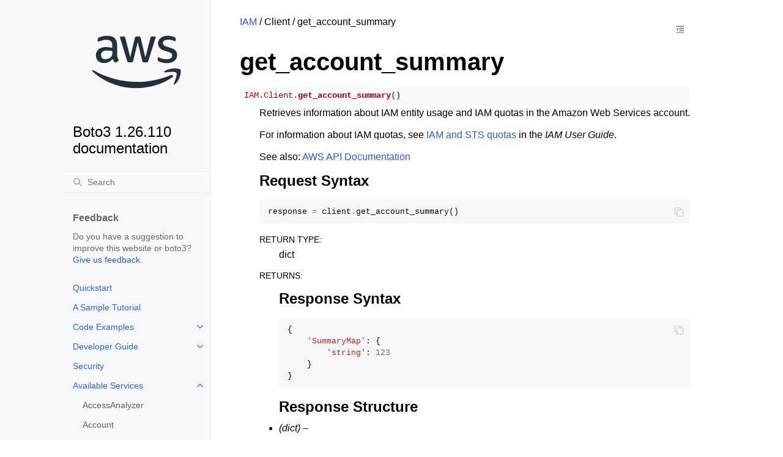

--- FILE ---
content_type: text/css
request_url: https://boto3.amazonaws.com/v1/documentation/api/1.26.110/_static/pygments.css
body_size: 2156
content:
.highlight pre { line-height: 125%; }
.highlight td.linenos .normal { color: inherit; background-color: transparent; padding-left: 5px; padding-right: 5px; }
.highlight span.linenos { color: inherit; background-color: transparent; padding-left: 5px; padding-right: 5px; }
.highlight td.linenos .special { color: #000000; background-color: #ffffc0; padding-left: 5px; padding-right: 5px; }
.highlight span.linenos.special { color: #000000; background-color: #ffffc0; padding-left: 5px; padding-right: 5px; }
.highlight .hll { background-color: #ffffcc }
.highlight { background: #f8f8f8; }
.highlight .c { color: #3D7B7B; font-style: italic } /* Comment */
.highlight .err { border: 1px solid #FF0000 } /* Error */
.highlight .k { color: #008000; font-weight: bold } /* Keyword */
.highlight .o { color: #666666 } /* Operator */
.highlight .ch { color: #3D7B7B; font-style: italic } /* Comment.Hashbang */
.highlight .cm { color: #3D7B7B; font-style: italic } /* Comment.Multiline */
.highlight .cp { color: #9C6500 } /* Comment.Preproc */
.highlight .cpf { color: #3D7B7B; font-style: italic } /* Comment.PreprocFile */
.highlight .c1 { color: #3D7B7B; font-style: italic } /* Comment.Single */
.highlight .cs { color: #3D7B7B; font-style: italic } /* Comment.Special */
.highlight .gd { color: #A00000 } /* Generic.Deleted */
.highlight .ge { font-style: italic } /* Generic.Emph */
.highlight .gr { color: #E40000 } /* Generic.Error */
.highlight .gh { color: #000080; font-weight: bold } /* Generic.Heading */
.highlight .gi { color: #008400 } /* Generic.Inserted */
.highlight .go { color: #717171 } /* Generic.Output */
.highlight .gp { color: #000080; font-weight: bold } /* Generic.Prompt */
.highlight .gs { font-weight: bold } /* Generic.Strong */
.highlight .gu { color: #800080; font-weight: bold } /* Generic.Subheading */
.highlight .gt { color: #0044DD } /* Generic.Traceback */
.highlight .kc { color: #008000; font-weight: bold } /* Keyword.Constant */
.highlight .kd { color: #008000; font-weight: bold } /* Keyword.Declaration */
.highlight .kn { color: #008000; font-weight: bold } /* Keyword.Namespace */
.highlight .kp { color: #008000 } /* Keyword.Pseudo */
.highlight .kr { color: #008000; font-weight: bold } /* Keyword.Reserved */
.highlight .kt { color: #B00040 } /* Keyword.Type */
.highlight .m { color: #666666 } /* Literal.Number */
.highlight .s { color: #BA2121 } /* Literal.String */
.highlight .na { color: #687822 } /* Name.Attribute */
.highlight .nb { color: #008000 } /* Name.Builtin */
.highlight .nc { color: #0000FF; font-weight: bold } /* Name.Class */
.highlight .no { color: #880000 } /* Name.Constant */
.highlight .nd { color: #AA22FF } /* Name.Decorator */
.highlight .ni { color: #717171; font-weight: bold } /* Name.Entity */
.highlight .ne { color: #CB3F38; font-weight: bold } /* Name.Exception */
.highlight .nf { color: #0000FF } /* Name.Function */
.highlight .nl { color: #767600 } /* Name.Label */
.highlight .nn { color: #0000FF; font-weight: bold } /* Name.Namespace */
.highlight .nt { color: #008000; font-weight: bold } /* Name.Tag */
.highlight .nv { color: #19177C } /* Name.Variable */
.highlight .ow { color: #AA22FF; font-weight: bold } /* Operator.Word */
.highlight .w { color: #bbbbbb } /* Text.Whitespace */
.highlight .mb { color: #666666 } /* Literal.Number.Bin */
.highlight .mf { color: #666666 } /* Literal.Number.Float */
.highlight .mh { color: #666666 } /* Literal.Number.Hex */
.highlight .mi { color: #666666 } /* Literal.Number.Integer */
.highlight .mo { color: #666666 } /* Literal.Number.Oct */
.highlight .sa { color: #BA2121 } /* Literal.String.Affix */
.highlight .sb { color: #BA2121 } /* Literal.String.Backtick */
.highlight .sc { color: #BA2121 } /* Literal.String.Char */
.highlight .dl { color: #BA2121 } /* Literal.String.Delimiter */
.highlight .sd { color: #BA2121; font-style: italic } /* Literal.String.Doc */
.highlight .s2 { color: #BA2121 } /* Literal.String.Double */
.highlight .se { color: #AA5D1F; font-weight: bold } /* Literal.String.Escape */
.highlight .sh { color: #BA2121 } /* Literal.String.Heredoc */
.highlight .si { color: #A45A77; font-weight: bold } /* Literal.String.Interpol */
.highlight .sx { color: #008000 } /* Literal.String.Other */
.highlight .sr { color: #A45A77 } /* Literal.String.Regex */
.highlight .s1 { color: #BA2121 } /* Literal.String.Single */
.highlight .ss { color: #19177C } /* Literal.String.Symbol */
.highlight .bp { color: #008000 } /* Name.Builtin.Pseudo */
.highlight .fm { color: #0000FF } /* Name.Function.Magic */
.highlight .vc { color: #19177C } /* Name.Variable.Class */
.highlight .vg { color: #19177C } /* Name.Variable.Global */
.highlight .vi { color: #19177C } /* Name.Variable.Instance */
.highlight .vm { color: #19177C } /* Name.Variable.Magic */
.highlight .il { color: #666666 } /* Literal.Number.Integer.Long */
@media not print {
body[data-theme="dark"] .highlight pre { line-height: 125%; }
body[data-theme="dark"] .highlight td.linenos .normal { color: inherit; background-color: transparent; padding-left: 5px; padding-right: 5px; }
body[data-theme="dark"] .highlight span.linenos { color: inherit; background-color: transparent; padding-left: 5px; padding-right: 5px; }
body[data-theme="dark"] .highlight td.linenos .special { color: #000000; background-color: #ffffc0; padding-left: 5px; padding-right: 5px; }
body[data-theme="dark"] .highlight span.linenos.special { color: #000000; background-color: #ffffc0; padding-left: 5px; padding-right: 5px; }
body[data-theme="dark"] .highlight .hll { background-color: #49483e }
body[data-theme="dark"] .highlight { background: #272822; color: #f8f8f2 }
body[data-theme="dark"] .highlight .c { color: #75715e } /* Comment */
body[data-theme="dark"] .highlight .err { color: #960050; background-color: #1e0010 } /* Error */
body[data-theme="dark"] .highlight .esc { color: #f8f8f2 } /* Escape */
body[data-theme="dark"] .highlight .g { color: #f8f8f2 } /* Generic */
body[data-theme="dark"] .highlight .k { color: #66d9ef } /* Keyword */
body[data-theme="dark"] .highlight .l { color: #ae81ff } /* Literal */
body[data-theme="dark"] .highlight .n { color: #f8f8f2 } /* Name */
body[data-theme="dark"] .highlight .o { color: #f92672 } /* Operator */
body[data-theme="dark"] .highlight .x { color: #f8f8f2 } /* Other */
body[data-theme="dark"] .highlight .p { color: #f8f8f2 } /* Punctuation */
body[data-theme="dark"] .highlight .ch { color: #75715e } /* Comment.Hashbang */
body[data-theme="dark"] .highlight .cm { color: #75715e } /* Comment.Multiline */
body[data-theme="dark"] .highlight .cp { color: #75715e } /* Comment.Preproc */
body[data-theme="dark"] .highlight .cpf { color: #75715e } /* Comment.PreprocFile */
body[data-theme="dark"] .highlight .c1 { color: #75715e } /* Comment.Single */
body[data-theme="dark"] .highlight .cs { color: #75715e } /* Comment.Special */
body[data-theme="dark"] .highlight .gd { color: #f92672 } /* Generic.Deleted */
body[data-theme="dark"] .highlight .ge { color: #f8f8f2; font-style: italic } /* Generic.Emph */
body[data-theme="dark"] .highlight .gr { color: #f8f8f2 } /* Generic.Error */
body[data-theme="dark"] .highlight .gh { color: #f8f8f2 } /* Generic.Heading */
body[data-theme="dark"] .highlight .gi { color: #a6e22e } /* Generic.Inserted */
body[data-theme="dark"] .highlight .go { color: #66d9ef } /* Generic.Output */
body[data-theme="dark"] .highlight .gp { color: #f92672; font-weight: bold } /* Generic.Prompt */
body[data-theme="dark"] .highlight .gs { color: #f8f8f2; font-weight: bold } /* Generic.Strong */
body[data-theme="dark"] .highlight .gu { color: #75715e } /* Generic.Subheading */
body[data-theme="dark"] .highlight .gt { color: #f8f8f2 } /* Generic.Traceback */
body[data-theme="dark"] .highlight .kc { color: #66d9ef } /* Keyword.Constant */
body[data-theme="dark"] .highlight .kd { color: #66d9ef } /* Keyword.Declaration */
body[data-theme="dark"] .highlight .kn { color: #f92672 } /* Keyword.Namespace */
body[data-theme="dark"] .highlight .kp { color: #66d9ef } /* Keyword.Pseudo */
body[data-theme="dark"] .highlight .kr { color: #66d9ef } /* Keyword.Reserved */
body[data-theme="dark"] .highlight .kt { color: #66d9ef } /* Keyword.Type */
body[data-theme="dark"] .highlight .ld { color: #e6db74 } /* Literal.Date */
body[data-theme="dark"] .highlight .m { color: #ae81ff } /* Literal.Number */
body[data-theme="dark"] .highlight .s { color: #e6db74 } /* Literal.String */
body[data-theme="dark"] .highlight .na { color: #a6e22e } /* Name.Attribute */
body[data-theme="dark"] .highlight .nb { color: #f8f8f2 } /* Name.Builtin */
body[data-theme="dark"] .highlight .nc { color: #a6e22e } /* Name.Class */
body[data-theme="dark"] .highlight .no { color: #66d9ef } /* Name.Constant */
body[data-theme="dark"] .highlight .nd { color: #a6e22e } /* Name.Decorator */
body[data-theme="dark"] .highlight .ni { color: #f8f8f2 } /* Name.Entity */
body[data-theme="dark"] .highlight .ne { color: #a6e22e } /* Name.Exception */
body[data-theme="dark"] .highlight .nf { color: #a6e22e } /* Name.Function */
body[data-theme="dark"] .highlight .nl { color: #f8f8f2 } /* Name.Label */
body[data-theme="dark"] .highlight .nn { color: #f8f8f2 } /* Name.Namespace */
body[data-theme="dark"] .highlight .nx { color: #a6e22e } /* Name.Other */
body[data-theme="dark"] .highlight .py { color: #f8f8f2 } /* Name.Property */
body[data-theme="dark"] .highlight .nt { color: #f92672 } /* Name.Tag */
body[data-theme="dark"] .highlight .nv { color: #f8f8f2 } /* Name.Variable */
body[data-theme="dark"] .highlight .ow { color: #f92672 } /* Operator.Word */
body[data-theme="dark"] .highlight .pm { color: #f8f8f2 } /* Punctuation.Marker */
body[data-theme="dark"] .highlight .w { color: #f8f8f2 } /* Text.Whitespace */
body[data-theme="dark"] .highlight .mb { color: #ae81ff } /* Literal.Number.Bin */
body[data-theme="dark"] .highlight .mf { color: #ae81ff } /* Literal.Number.Float */
body[data-theme="dark"] .highlight .mh { color: #ae81ff } /* Literal.Number.Hex */
body[data-theme="dark"] .highlight .mi { color: #ae81ff } /* Literal.Number.Integer */
body[data-theme="dark"] .highlight .mo { color: #ae81ff } /* Literal.Number.Oct */
body[data-theme="dark"] .highlight .sa { color: #e6db74 } /* Literal.String.Affix */
body[data-theme="dark"] .highlight .sb { color: #e6db74 } /* Literal.String.Backtick */
body[data-theme="dark"] .highlight .sc { color: #e6db74 } /* Literal.String.Char */
body[data-theme="dark"] .highlight .dl { color: #e6db74 } /* Literal.String.Delimiter */
body[data-theme="dark"] .highlight .sd { color: #e6db74 } /* Literal.String.Doc */
body[data-theme="dark"] .highlight .s2 { color: #e6db74 } /* Literal.String.Double */
body[data-theme="dark"] .highlight .se { color: #ae81ff } /* Literal.String.Escape */
body[data-theme="dark"] .highlight .sh { color: #e6db74 } /* Literal.String.Heredoc */
body[data-theme="dark"] .highlight .si { color: #e6db74 } /* Literal.String.Interpol */
body[data-theme="dark"] .highlight .sx { color: #e6db74 } /* Literal.String.Other */
body[data-theme="dark"] .highlight .sr { color: #e6db74 } /* Literal.String.Regex */
body[data-theme="dark"] .highlight .s1 { color: #e6db74 } /* Literal.String.Single */
body[data-theme="dark"] .highlight .ss { color: #e6db74 } /* Literal.String.Symbol */
body[data-theme="dark"] .highlight .bp { color: #f8f8f2 } /* Name.Builtin.Pseudo */
body[data-theme="dark"] .highlight .fm { color: #a6e22e } /* Name.Function.Magic */
body[data-theme="dark"] .highlight .vc { color: #f8f8f2 } /* Name.Variable.Class */
body[data-theme="dark"] .highlight .vg { color: #f8f8f2 } /* Name.Variable.Global */
body[data-theme="dark"] .highlight .vi { color: #f8f8f2 } /* Name.Variable.Instance */
body[data-theme="dark"] .highlight .vm { color: #f8f8f2 } /* Name.Variable.Magic */
body[data-theme="dark"] .highlight .il { color: #ae81ff } /* Literal.Number.Integer.Long */
@media (prefers-color-scheme: dark) {
body:not([data-theme="light"]) .highlight pre { line-height: 125%; }
body:not([data-theme="light"]) .highlight td.linenos .normal { color: inherit; background-color: transparent; padding-left: 5px; padding-right: 5px; }
body:not([data-theme="light"]) .highlight span.linenos { color: inherit; background-color: transparent; padding-left: 5px; padding-right: 5px; }
body:not([data-theme="light"]) .highlight td.linenos .special { color: #000000; background-color: #ffffc0; padding-left: 5px; padding-right: 5px; }
body:not([data-theme="light"]) .highlight span.linenos.special { color: #000000; background-color: #ffffc0; padding-left: 5px; padding-right: 5px; }
body:not([data-theme="light"]) .highlight .hll { background-color: #49483e }
body:not([data-theme="light"]) .highlight { background: #272822; color: #f8f8f2 }
body:not([data-theme="light"]) .highlight .c { color: #75715e } /* Comment */
body:not([data-theme="light"]) .highlight .err { color: #960050; background-color: #1e0010 } /* Error */
body:not([data-theme="light"]) .highlight .esc { color: #f8f8f2 } /* Escape */
body:not([data-theme="light"]) .highlight .g { color: #f8f8f2 } /* Generic */
body:not([data-theme="light"]) .highlight .k { color: #66d9ef } /* Keyword */
body:not([data-theme="light"]) .highlight .l { color: #ae81ff } /* Literal */
body:not([data-theme="light"]) .highlight .n { color: #f8f8f2 } /* Name */
body:not([data-theme="light"]) .highlight .o { color: #f92672 } /* Operator */
body:not([data-theme="light"]) .highlight .x { color: #f8f8f2 } /* Other */
body:not([data-theme="light"]) .highlight .p { color: #f8f8f2 } /* Punctuation */
body:not([data-theme="light"]) .highlight .ch { color: #75715e } /* Comment.Hashbang */
body:not([data-theme="light"]) .highlight .cm { color: #75715e } /* Comment.Multiline */
body:not([data-theme="light"]) .highlight .cp { color: #75715e } /* Comment.Preproc */
body:not([data-theme="light"]) .highlight .cpf { color: #75715e } /* Comment.PreprocFile */
body:not([data-theme="light"]) .highlight .c1 { color: #75715e } /* Comment.Single */
body:not([data-theme="light"]) .highlight .cs { color: #75715e } /* Comment.Special */
body:not([data-theme="light"]) .highlight .gd { color: #f92672 } /* Generic.Deleted */
body:not([data-theme="light"]) .highlight .ge { color: #f8f8f2; font-style: italic } /* Generic.Emph */
body:not([data-theme="light"]) .highlight .gr { color: #f8f8f2 } /* Generic.Error */
body:not([data-theme="light"]) .highlight .gh { color: #f8f8f2 } /* Generic.Heading */
body:not([data-theme="light"]) .highlight .gi { color: #a6e22e } /* Generic.Inserted */
body:not([data-theme="light"]) .highlight .go { color: #66d9ef } /* Generic.Output */
body:not([data-theme="light"]) .highlight .gp { color: #f92672; font-weight: bold } /* Generic.Prompt */
body:not([data-theme="light"]) .highlight .gs { color: #f8f8f2; font-weight: bold } /* Generic.Strong */
body:not([data-theme="light"]) .highlight .gu { color: #75715e } /* Generic.Subheading */
body:not([data-theme="light"]) .highlight .gt { color: #f8f8f2 } /* Generic.Traceback */
body:not([data-theme="light"]) .highlight .kc { color: #66d9ef } /* Keyword.Constant */
body:not([data-theme="light"]) .highlight .kd { color: #66d9ef } /* Keyword.Declaration */
body:not([data-theme="light"]) .highlight .kn { color: #f92672 } /* Keyword.Namespace */
body:not([data-theme="light"]) .highlight .kp { color: #66d9ef } /* Keyword.Pseudo */
body:not([data-theme="light"]) .highlight .kr { color: #66d9ef } /* Keyword.Reserved */
body:not([data-theme="light"]) .highlight .kt { color: #66d9ef } /* Keyword.Type */
body:not([data-theme="light"]) .highlight .ld { color: #e6db74 } /* Literal.Date */
body:not([data-theme="light"]) .highlight .m { color: #ae81ff } /* Literal.Number */
body:not([data-theme="light"]) .highlight .s { color: #e6db74 } /* Literal.String */
body:not([data-theme="light"]) .highlight .na { color: #a6e22e } /* Name.Attribute */
body:not([data-theme="light"]) .highlight .nb { color: #f8f8f2 } /* Name.Builtin */
body:not([data-theme="light"]) .highlight .nc { color: #a6e22e } /* Name.Class */
body:not([data-theme="light"]) .highlight .no { color: #66d9ef } /* Name.Constant */
body:not([data-theme="light"]) .highlight .nd { color: #a6e22e } /* Name.Decorator */
body:not([data-theme="light"]) .highlight .ni { color: #f8f8f2 } /* Name.Entity */
body:not([data-theme="light"]) .highlight .ne { color: #a6e22e } /* Name.Exception */
body:not([data-theme="light"]) .highlight .nf { color: #a6e22e } /* Name.Function */
body:not([data-theme="light"]) .highlight .nl { color: #f8f8f2 } /* Name.Label */
body:not([data-theme="light"]) .highlight .nn { color: #f8f8f2 } /* Name.Namespace */
body:not([data-theme="light"]) .highlight .nx { color: #a6e22e } /* Name.Other */
body:not([data-theme="light"]) .highlight .py { color: #f8f8f2 } /* Name.Property */
body:not([data-theme="light"]) .highlight .nt { color: #f92672 } /* Name.Tag */
body:not([data-theme="light"]) .highlight .nv { color: #f8f8f2 } /* Name.Variable */
body:not([data-theme="light"]) .highlight .ow { color: #f92672 } /* Operator.Word */
body:not([data-theme="light"]) .highlight .pm { color: #f8f8f2 } /* Punctuation.Marker */
body:not([data-theme="light"]) .highlight .w { color: #f8f8f2 } /* Text.Whitespace */
body:not([data-theme="light"]) .highlight .mb { color: #ae81ff } /* Literal.Number.Bin */
body:not([data-theme="light"]) .highlight .mf { color: #ae81ff } /* Literal.Number.Float */
body:not([data-theme="light"]) .highlight .mh { color: #ae81ff } /* Literal.Number.Hex */
body:not([data-theme="light"]) .highlight .mi { color: #ae81ff } /* Literal.Number.Integer */
body:not([data-theme="light"]) .highlight .mo { color: #ae81ff } /* Literal.Number.Oct */
body:not([data-theme="light"]) .highlight .sa { color: #e6db74 } /* Literal.String.Affix */
body:not([data-theme="light"]) .highlight .sb { color: #e6db74 } /* Literal.String.Backtick */
body:not([data-theme="light"]) .highlight .sc { color: #e6db74 } /* Literal.String.Char */
body:not([data-theme="light"]) .highlight .dl { color: #e6db74 } /* Literal.String.Delimiter */
body:not([data-theme="light"]) .highlight .sd { color: #e6db74 } /* Literal.String.Doc */
body:not([data-theme="light"]) .highlight .s2 { color: #e6db74 } /* Literal.String.Double */
body:not([data-theme="light"]) .highlight .se { color: #ae81ff } /* Literal.String.Escape */
body:not([data-theme="light"]) .highlight .sh { color: #e6db74 } /* Literal.String.Heredoc */
body:not([data-theme="light"]) .highlight .si { color: #e6db74 } /* Literal.String.Interpol */
body:not([data-theme="light"]) .highlight .sx { color: #e6db74 } /* Literal.String.Other */
body:not([data-theme="light"]) .highlight .sr { color: #e6db74 } /* Literal.String.Regex */
body:not([data-theme="light"]) .highlight .s1 { color: #e6db74 } /* Literal.String.Single */
body:not([data-theme="light"]) .highlight .ss { color: #e6db74 } /* Literal.String.Symbol */
body:not([data-theme="light"]) .highlight .bp { color: #f8f8f2 } /* Name.Builtin.Pseudo */
body:not([data-theme="light"]) .highlight .fm { color: #a6e22e } /* Name.Function.Magic */
body:not([data-theme="light"]) .highlight .vc { color: #f8f8f2 } /* Name.Variable.Class */
body:not([data-theme="light"]) .highlight .vg { color: #f8f8f2 } /* Name.Variable.Global */
body:not([data-theme="light"]) .highlight .vi { color: #f8f8f2 } /* Name.Variable.Instance */
body:not([data-theme="light"]) .highlight .vm { color: #f8f8f2 } /* Name.Variable.Magic */
body:not([data-theme="light"]) .highlight .il { color: #ae81ff } /* Literal.Number.Integer.Long */
}
}